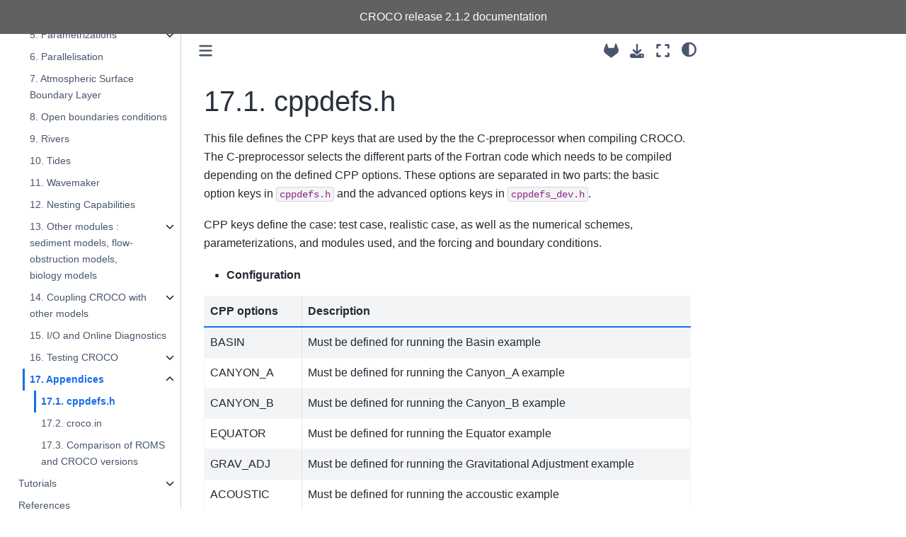

--- FILE ---
content_type: text/html; charset=utf-8
request_url: https://croco-ocean.gitlabpages.inria.fr/croco_doc/model/model.appendices.cppdefs.h.html
body_size: 14098
content:

<!DOCTYPE html>


<html lang="en" data-content_root="../" >

  <head>
    <meta charset="utf-8" />
    <meta name="viewport" content="width=device-width, initial-scale=1.0" /><meta name="viewport" content="width=device-width, initial-scale=1" />

    <title>17.1. cppdefs.h &#8212; Croco Doc 2.1.2 documentation</title>
  
  
  
  <script data-cfasync="false">
    document.documentElement.dataset.mode = localStorage.getItem("mode") || "";
    document.documentElement.dataset.theme = localStorage.getItem("theme") || "";
  </script>
  
  <!-- Loaded before other Sphinx assets -->
  <link href="../_static/styles/theme.css?digest=dfe6caa3a7d634c4db9b" rel="stylesheet" />
<link href="../_static/styles/bootstrap.css?digest=dfe6caa3a7d634c4db9b" rel="stylesheet" />
<link href="../_static/styles/pydata-sphinx-theme.css?digest=dfe6caa3a7d634c4db9b" rel="stylesheet" />

  
  <link href="../_static/vendor/fontawesome/6.5.2/css/all.min.css?digest=dfe6caa3a7d634c4db9b" rel="stylesheet" />
  <link rel="preload" as="font" type="font/woff2" crossorigin href="../_static/vendor/fontawesome/6.5.2/webfonts/fa-solid-900.woff2" />
<link rel="preload" as="font" type="font/woff2" crossorigin href="../_static/vendor/fontawesome/6.5.2/webfonts/fa-brands-400.woff2" />
<link rel="preload" as="font" type="font/woff2" crossorigin href="../_static/vendor/fontawesome/6.5.2/webfonts/fa-regular-400.woff2" />

    <link rel="stylesheet" type="text/css" href="../_static/pygments.css?v=03e43079" />
    <link rel="stylesheet" type="text/css" href="../_static/styles/sphinx-book-theme.css?v=eba8b062" />
    <link rel="stylesheet" type="text/css" href="../_static/plot_directive.css" />
  
  <!-- Pre-loaded scripts that we'll load fully later -->
  <link rel="preload" as="script" href="../_static/scripts/bootstrap.js?digest=dfe6caa3a7d634c4db9b" />
<link rel="preload" as="script" href="../_static/scripts/pydata-sphinx-theme.js?digest=dfe6caa3a7d634c4db9b" />
  <script src="../_static/vendor/fontawesome/6.5.2/js/all.min.js?digest=dfe6caa3a7d634c4db9b"></script>

    <script src="../_static/documentation_options.js?v=9e6b7303"></script>
    <script src="../_static/doctools.js?v=9bcbadda"></script>
    <script src="../_static/sphinx_highlight.js?v=dc90522c"></script>
    <script src="../_static/scripts/sphinx-book-theme.js?v=887ef09a"></script>
    <script>DOCUMENTATION_OPTIONS.pagename = 'model/model.appendices.cppdefs.h';</script>
    <link rel="icon" href="../_static/favicon_CROCO.png"/>
    <link rel="index" title="Index" href="../genindex.html" />
    <link rel="search" title="Search" href="../search.html" />
    <link rel="next" title="17.2. croco.in" href="model.appendices.croco.in.html" />
    <link rel="prev" title="17. Appendices" href="model.appendices.html" />
  <meta name="viewport" content="width=device-width, initial-scale=1"/>
  <meta name="docsearch:language" content="en"/>
  </head>
  
  
  <body data-bs-spy="scroll" data-bs-target=".bd-toc-nav" data-offset="180" data-bs-root-margin="0px 0px -60%" data-default-mode="">

  
  
  <div id="pst-skip-link" class="skip-link d-print-none"><a href="#main-content">Skip to main content</a></div>
  
  <div id="pst-scroll-pixel-helper"></div>
  
  <button type="button" class="btn rounded-pill" id="pst-back-to-top">
    <i class="fa-solid fa-arrow-up"></i>Back to top</button>

  
  <input type="checkbox"
          class="sidebar-toggle"
          id="pst-primary-sidebar-checkbox"/>
  <label class="overlay overlay-primary" for="pst-primary-sidebar-checkbox"></label>
  
  <input type="checkbox"
          class="sidebar-toggle"
          id="pst-secondary-sidebar-checkbox"/>
  <label class="overlay overlay-secondary" for="pst-secondary-sidebar-checkbox"></label>
  
  <div class="search-button__wrapper">
    <div class="search-button__overlay"></div>
    <div class="search-button__search-container">
<form class="bd-search d-flex align-items-center"
      action="../search.html"
      method="get">
  <i class="fa-solid fa-magnifying-glass"></i>
  <input type="search"
         class="form-control"
         name="q"
         id="search-input"
         placeholder="Search..."
         aria-label="Search..."
         autocomplete="off"
         autocorrect="off"
         autocapitalize="off"
         spellcheck="false"/>
  <span class="search-button__kbd-shortcut"><kbd class="kbd-shortcut__modifier">Ctrl</kbd>+<kbd>K</kbd></span>
</form></div>
  </div>

  <div class="pst-async-banner-revealer d-none">
  <aside id="bd-header-version-warning" class="d-none d-print-none" aria-label="Version warning"></aside>
</div>
<aside class="bd-header-announcement" aria-label="Announcement">
  <div class="bd-header-announcement__content">CROCO release 2.1.2 documentation</div>
</aside>

  
    <header class="bd-header navbar navbar-expand-lg bd-navbar d-print-none">
    </header>
  

  <div class="bd-container">
    <div class="bd-container__inner bd-page-width">
      
      
      
      <div class="bd-sidebar-primary bd-sidebar">
        

  
  <div class="sidebar-header-items sidebar-primary__section">
    
    
    
    
  </div>
  
    <div class="sidebar-primary-items__start sidebar-primary__section">
        <div class="sidebar-primary-item">

  
    
  

<a class="navbar-brand logo" href="../index.html">
  
  
  
  
  
    
    
      
    
    
    <img src="../_static/logo_CROCO_2.png" class="logo__image only-light" alt="Croco Doc 2.1.2 documentation - Home"/>
    <script>document.write(`<img src="../_static/logo_CROCO_2.png" class="logo__image only-dark" alt="Croco Doc 2.1.2 documentation - Home"/>`);</script>
  
  
</a></div>
        <div class="sidebar-primary-item">

 <script>
 document.write(`
   <button class="btn search-button-field search-button__button" title="Search" aria-label="Search" data-bs-placement="bottom" data-bs-toggle="tooltip">
    <i class="fa-solid fa-magnifying-glass"></i>
    <span class="search-button__default-text">Search</span>
    <span class="search-button__kbd-shortcut"><kbd class="kbd-shortcut__modifier">Ctrl</kbd>+<kbd class="kbd-shortcut__modifier">K</kbd></span>
   </button>
 `);
 </script></div>
        <div class="sidebar-primary-item"><nav class="bd-links bd-docs-nav" aria-label="Main">
    <div class="bd-toc-item navbar-nav active">
        <ul class="current nav bd-sidenav">
<li class="toctree-l1 current active has-children"><a class="reference internal" href="../model.html">Model Documentation</a><details open="open"><summary><span class="toctree-toggle" role="presentation"><i class="fa-solid fa-chevron-down"></i></span></summary><ul class="current">
<li class="toctree-l2 has-children"><a class="reference internal" href="model.equations.html">1. Governing Equations</a><details><summary><span class="toctree-toggle" role="presentation"><i class="fa-solid fa-chevron-down"></i></span></summary><ul>
<li class="toctree-l3"><a class="reference internal" href="model.equations.hydro.html">1.1. Primitive Equations</a></li>
<li class="toctree-l3"><a class="reference internal" href="model.equations.qh.html">1.2. Quasi-Hydrostatic Equations</a></li>
<li class="toctree-l3"><a class="reference internal" href="model.equations.wci.html">1.3. Wave-averaged Equations</a></li>
<li class="toctree-l3"><a class="reference internal" href="model.equations.nbq.html">1.4. Non-Hydrostatic, Non-Boussinesq Equations</a></li>
</ul>
</details></li>
<li class="toctree-l2"><a class="reference internal" href="model.variables.html">2. Model variables</a></li>
<li class="toctree-l2"><a class="reference internal" href="model.grid.html">3. Grid and Coordinates</a></li>
<li class="toctree-l2 has-children"><a class="reference internal" href="model.numerics.html">4. Numerics</a><details><summary><span class="toctree-toggle" role="presentation"><i class="fa-solid fa-chevron-down"></i></span></summary><ul>
<li class="toctree-l3"><a class="reference internal" href="model.numerics.overview.html">4.1. Overview</a></li>
<li class="toctree-l3"><a class="reference internal" href="model.numerics.timestepping.html">4.2. Time Stepping</a></li>
<li class="toctree-l3"><a class="reference internal" href="model.numerics.advec.html">4.3. Advection Schemes</a></li>
<li class="toctree-l3"><a class="reference internal" href="model.numerics.presgrad.html">4.4. Pressure gradient</a></li>
<li class="toctree-l3"><a class="reference internal" href="model.numerics.eos.html">4.5. Equation of State</a></li>
<li class="toctree-l3"><a class="reference internal" href="model.numerics.wet-dry.html">4.6. Wetting and Drying</a></li>
<li class="toctree-l3"><a class="reference internal" href="model.numerics.nbq.html">4.7. Non-Boussinesq Solver</a></li>
</ul>
</details></li>
<li class="toctree-l2 has-children"><a class="reference internal" href="model.parametrizations.html">5. Parametrizations</a><details><summary><span class="toctree-toggle" role="presentation"><i class="fa-solid fa-chevron-down"></i></span></summary><ul>
<li class="toctree-l3"><a class="reference internal" href="model.parametrizations.vmix.html">5.1. Vertical mixing parametrizations</a></li>
<li class="toctree-l3"><a class="reference internal" href="model.parametrizations.diffusion.html">5.2. Horizontal diffusion</a></li>
<li class="toctree-l3"><a class="reference internal" href="model.parametrizations.friction.html">5.3. Bottom friction</a></li>
</ul>
</details></li>
<li class="toctree-l2"><a class="reference internal" href="model.parallel.html">6. Parallelisation</a></li>
<li class="toctree-l2"><a class="reference internal" href="model.forcing.html">7. Atmospheric Surface Boundary Layer</a></li>
<li class="toctree-l2"><a class="reference internal" href="model.bdy.obc.html">8. Open boundaries conditions</a></li>
<li class="toctree-l2"><a class="reference internal" href="model.river.html">9. Rivers</a></li>
<li class="toctree-l2"><a class="reference internal" href="model.tide.html">10. Tides</a></li>
<li class="toctree-l2"><a class="reference internal" href="model.wavemaker.html">11. Wavemaker</a></li>
<li class="toctree-l2"><a class="reference internal" href="model.nesting.html">12. Nesting Capabilities</a></li>
<li class="toctree-l2 has-children"><a class="reference internal" href="model.modules.html">13. Other modules : sediment models, flow-obstruction models, biology models</a><details><summary><span class="toctree-toggle" role="presentation"><i class="fa-solid fa-chevron-down"></i></span></summary><ul>
<li class="toctree-l3"><a class="reference internal" href="model.modules.bbl.html">13.1. Bottom Boundary Layer model</a></li>
<li class="toctree-l3 has-children"><a class="reference internal" href="model.modules.sediment.html">13.2. Sediment models</a><details><summary><span class="toctree-toggle" role="presentation"><i class="fa-solid fa-chevron-down"></i></span></summary><ul>
<li class="toctree-l4"><a class="reference internal" href="model.modules.sediment_usgs.html">13.2.1. USGS Sediment Model</a></li>
<li class="toctree-l4"><a class="reference internal" href="model.modules.sediment_mustang.html">13.2.2. MUSTANG Sediment model</a></li>
</ul>
</details></li>
<li class="toctree-l3"><a class="reference internal" href="model.modules.obst.html">13.3. OBSTRUCTIONS module : flow in presence of various obstructions</a></li>
<li class="toctree-l3"><a class="reference internal" href="model.modules.biogeo.html">13.4. Biogeochemical models</a></li>
<li class="toctree-l3"><a class="reference internal" href="model.modules.lagrangian.html">13.5. Lagrangian floats</a></li>
</ul>
</details></li>
<li class="toctree-l2 has-children"><a class="reference internal" href="model.coupling.html">14. Coupling CROCO with other models</a><details><summary><span class="toctree-toggle" role="presentation"><i class="fa-solid fa-chevron-down"></i></span></summary><ul>
<li class="toctree-l3"><a class="reference internal" href="model.coupling.general.html">14.1. OASIS philosophy</a></li>
<li class="toctree-l3"><a class="reference internal" href="model.coupling.codechart.html">14.2. Detailed OASIS implementation</a></li>
<li class="toctree-l3"><a class="reference internal" href="model.coupling.variables.html">14.3. Coupled variables</a></li>
<li class="toctree-l3"><a class="reference internal" href="model.coupling.grids.html">14.4. Grids</a></li>
</ul>
</details></li>
<li class="toctree-l2"><a class="reference internal" href="model.diag.html">15. I/O and Online Diagnostics</a></li>
<li class="toctree-l2 has-children"><a class="reference internal" href="model.test.html">16. Testing CROCO</a><details><summary><span class="toctree-toggle" role="presentation"><i class="fa-solid fa-chevron-down"></i></span></summary><ul>
<li class="toctree-l3"><a class="reference internal" href="model.bench.html">16.1. Test Script</a></li>
<li class="toctree-l3 has-children"><a class="reference internal" href="model.test_cases.html">16.2. Review of test cases</a><details><summary><span class="toctree-toggle" role="presentation"><i class="fa-solid fa-chevron-down"></i></span></summary><ul>
<li class="toctree-l4"><a class="reference internal" href="model.test_cases.basin.html">16.2.1. Basin</a></li>
<li class="toctree-l4"><a class="reference internal" href="model.test_cases.canyon.html">16.2.2. Canyon</a></li>
<li class="toctree-l4"><a class="reference internal" href="model.test_cases.equator.html">16.2.3. Equator</a></li>
<li class="toctree-l4"><a class="reference internal" href="model.test_cases.innershelf.html">16.2.4. Inner Shelf</a></li>
<li class="toctree-l4"><a class="reference internal" href="model.test_cases.river.html">16.2.5. River Runoff</a></li>
<li class="toctree-l4"><a class="reference internal" href="model.test_cases.overflow.html">16.2.6. Gravitational/Overflow</a></li>
<li class="toctree-l4"><a class="reference internal" href="model.test_cases.seamount.html">16.2.7. Seamount</a></li>
<li class="toctree-l4"><a class="reference internal" href="model.test_cases.shelfront.html">16.2.8. Shelf front</a></li>
<li class="toctree-l4"><a class="reference internal" href="model.test_cases.soliton.html">16.2.9. Equatorial Rossby Wave</a></li>
<li class="toctree-l4"><a class="reference internal" href="model.test_cases.thacker.html">16.2.10. Thacker</a></li>
<li class="toctree-l4"><a class="reference internal" href="model.test_cases.upwelling.html">16.2.11. Upwelling</a></li>
<li class="toctree-l4"><a class="reference internal" href="model.test_cases.vortex.html">16.2.12. Baroclinic Vortex</a></li>
<li class="toctree-l4"><a class="reference internal" href="model.test_cases.internal.html">16.2.13. Internal Tide</a></li>
<li class="toctree-l4"><a class="reference internal" href="model.test_cases.igw.html">16.2.14. Internal Tide (COMODO)</a></li>
<li class="toctree-l4"><a class="reference internal" href="model.test_cases.jet.html">16.2.15. Baroclinic Jet</a></li>
<li class="toctree-l4"><a class="reference internal" href="model.test_cases.shoreface.html">16.2.16. Planar Beach</a></li>
<li class="toctree-l4"><a class="reference internal" href="model.test_cases.rip.html">16.2.17. Rip Current</a></li>
<li class="toctree-l4"><a class="reference internal" href="model.test_cases.flashrip.html">16.2.18. Flash Rips</a></li>
<li class="toctree-l4"><a class="reference internal" href="model.test_cases.sandbar.html">16.2.19. Sandbar</a></li>
<li class="toctree-l4"><a class="reference internal" href="model.test_cases.swash.html">16.2.20. Swash</a></li>
<li class="toctree-l4"><a class="reference internal" href="model.test_cases.tank.html">16.2.21. Tank</a></li>
<li class="toctree-l4"><a class="reference internal" href="model.test_cases.acoustic.html">16.2.22. Acoustic wave</a></li>
<li class="toctree-l4"><a class="reference internal" href="model.test_cases.grav_adj.html">16.2.23. Gravitational Adjustment</a></li>
<li class="toctree-l4"><a class="reference internal" href="model.test_cases.isoliton.html">16.2.24. Internal Soliton</a></li>
<li class="toctree-l4"><a class="reference internal" href="model.test_cases.kh_inst.html">16.2.25. Kelvin-Helmoltz Instability</a></li>
<li class="toctree-l4"><a class="reference internal" href="model.test_cases.ts_hadv_test.html">16.2.26. Horizontal tracer advection</a></li>
<li class="toctree-l4"><a class="reference internal" href="model.test_cases.sediment.html">16.2.27. Sediment test cases</a></li>
<li class="toctree-l4"><a class="reference internal" href="model.test_cases.kilpatrick.html">16.2.28. Kilpatrick</a></li>
<li class="toctree-l4"><a class="reference internal" href="model.test_cases.seagrass.html">16.2.29. Seagrass</a></li>
</ul>
</details></li>
</ul>
</details></li>
<li class="toctree-l2 current active has-children"><a class="reference internal" href="model.appendices.html">17. Appendices</a><details open="open"><summary><span class="toctree-toggle" role="presentation"><i class="fa-solid fa-chevron-down"></i></span></summary><ul class="current">
<li class="toctree-l3 current active"><a class="current reference internal" href="#">17.1. cppdefs.h</a></li>
<li class="toctree-l3"><a class="reference internal" href="model.appendices.croco.in.html">17.2. croco.in</a></li>
<li class="toctree-l3"><a class="reference internal" href="model.appendices.romscompare.html">17.3. Comparison of ROMS and CROCO versions</a></li>
</ul>
</details></li>
</ul>
</details></li>
</ul>
<ul class="nav bd-sidenav">
<li class="toctree-l1 has-children"><a class="reference internal" href="../tutos.html">Tutorials</a><details><summary><span class="toctree-toggle" role="presentation"><i class="fa-solid fa-chevron-down"></i></span></summary><ul>
<li class="toctree-l2"><a class="reference internal" href="../tutos/tutos.00.env.html">1. System requirements</a></li>
<li class="toctree-l2 has-children"><a class="reference internal" href="../tutos/tutos.01.download.html">2. Download</a><details><summary><span class="toctree-toggle" role="presentation"><i class="fa-solid fa-chevron-down"></i></span></summary><ul>
<li class="toctree-l3"><a class="reference internal" href="../tutos/tutos.01.download.croco.html">2.1. Downloading CROCO</a></li>
<li class="toctree-l3"><a class="reference internal" href="../tutos/tutos.01.download.others.html">2.2. Getting other codes (coupling)</a></li>
</ul>
</details></li>
<li class="toctree-l2"><a class="reference internal" href="../tutos/tutos.02.contents.html">3. Contents &amp; Architecture</a></li>
<li class="toctree-l2"><a class="reference internal" href="../tutos/tutos.03.summary.html">4. Summary of essential steps</a></li>
<li class="toctree-l2 has-children"><a class="reference internal" href="../tutos/tutos.04.test_cases.html">5. Test Cases</a><details><summary><span class="toctree-toggle" role="presentation"><i class="fa-solid fa-chevron-down"></i></span></summary><ul>
<li class="toctree-l3"><a class="reference internal" href="../tutos/tutos.04.test_cases.basin.html">5.1. BASIN</a></li>
<li class="toctree-l3"><a class="reference internal" href="../tutos/tutos.04.test_cases.own.html">5.2. Set up you own test case</a></li>
</ul>
</details></li>
<li class="toctree-l2"><a class="reference internal" href="../tutos/tutos.05.config.html">6. Preparing a regional configuration</a></li>
<li class="toctree-l2"><a class="reference internal" href="../tutos/tutos.06.prepro.html">7. Preprocessing</a></li>
<li class="toctree-l2"><a class="reference internal" href="../tutos/tutos.07.compil.html">8. Compiling</a></li>
<li class="toctree-l2"><a class="reference internal" href="../tutos/tutos.08.run.html">9. Running the model</a></li>
<li class="toctree-l2"><a class="reference internal" href="../tutos/tutos.09.benguela.vhr.html">10. Increasing the resolution: BENGUELA_VHR</a></li>
<li class="toctree-l2"><a class="reference internal" href="../tutos/tutos.10.run.inter.html">11. Running with interannual forcing</a></li>
<li class="toctree-l2"><a class="reference internal" href="../tutos/tutos.12.nesting.html">12. Nesting Tutorial</a></li>
<li class="toctree-l2"><a class="reference internal" href="../tutos/tutos.13.rivers.html">13. Adding Rivers</a></li>
<li class="toctree-l2"><a class="reference internal" href="../tutos/tutos.14.tides.html">14. Adding tides</a></li>
<li class="toctree-l2"><a class="reference internal" href="../tutos/tutos.15.postpro.html">15. Post processing</a></li>
<li class="toctree-l2 has-children"><a class="reference internal" href="../tutos/tutos.17.NBQ.html">16. NBQ Tutorial</a><details><summary><span class="toctree-toggle" role="presentation"><i class="fa-solid fa-chevron-down"></i></span></summary><ul>
<li class="toctree-l3"><a class="reference internal" href="../tutos/tutos.17.NBQ1.html">16.1. Some important points about Large-Eddy Simulations (LES)</a></li>




</ul>
</details></li>
<li class="toctree-l2 has-children"><a class="reference internal" href="../tutos/tutos.18.coupling.html">17. Coupling tutorial</a><details><summary><span class="toctree-toggle" role="presentation"><i class="fa-solid fa-chevron-down"></i></span></summary><ul>
<li class="toctree-l3"><a class="reference internal" href="../tutos/tutos.18.coupling.summary.html">17.1. Summary of steps for coupling</a></li>
<li class="toctree-l3"><a class="reference internal" href="../tutos/tutos.18.coupling.compil.html">17.2. Compiling in coupled mode</a></li>
<li class="toctree-l3"><a class="reference internal" href="../tutos/tutos.18.coupling.simple.html">17.3. Simple CROCO-TOY coupled example</a></li>
<li class="toctree-l3 has-children"><a class="reference internal" href="../tutos/tutos.18.coupling.advanced.html">17.4. Advanced coupling tutorial</a><details><summary><span class="toctree-toggle" role="presentation"><i class="fa-solid fa-chevron-down"></i></span></summary><ul>
<li class="toctree-l4"><a class="reference internal" href="../tutos/tutos.18.coupling.tools.html">17.4.1. Coupling tools contents</a></li>
<li class="toctree-l4"><a class="reference internal" href="../tutos/tutos.18.coupling.workflow.html">17.4.2. Coupling tools philosophy and workflow</a></li>
<li class="toctree-l4"><a class="reference internal" href="../tutos/tutos.18.coupling.config.html">17.4.3. Create your configuration</a></li>
<li class="toctree-l4"><a class="reference internal" href="../tutos/tutos.18.coupling.prepro.html">17.4.4. Pre-processing for coupled run</a></li>
<li class="toctree-l4"><a class="reference internal" href="../tutos/tutos.18.coupling.run.html">17.4.5. Running in COUPLED mode</a></li>
<li class="toctree-l4"><a class="reference internal" href="../tutos/tutos.18.coupling.output.html">17.4.6. Outputs, logs</a></li>
</ul>
</details></li>
</ul>
</details></li>
<li class="toctree-l2"><a class="reference internal" href="../tutos/tutos.19.littoral.html">18. Littoral tutorial</a></li>
<li class="toctree-l2"><a class="reference internal" href="../tutos/tutos.20.coastal.html">19. Realistic coastal configuration</a></li>
<li class="toctree-l2"><a class="reference internal" href="../tutos/tutos.21.xios.html">20. XIOS</a></li>
<li class="toctree-l2 has-children"><a class="reference internal" href="../tutos/tutos.22.tips.html">21. Tips</a><details><summary><span class="toctree-toggle" role="presentation"><i class="fa-solid fa-chevron-down"></i></span></summary><ul>
<li class="toctree-l3"><a class="reference internal" href="../tutos/tutos.22.tips.compil.html">21.1. Tips in case of errors during compilation</a></li>
<li class="toctree-l3"><a class="reference internal" href="../tutos/tutos.22.tips.run.error.html">21.2. TIPS for errors at runtime</a></li>
<li class="toctree-l3"><a class="reference internal" href="../tutos/tutos.22.tips.analytical.frc.html">21.3. Analytical forcing</a></li>
<li class="toctree-l3"><a class="reference internal" href="../tutos/tutos.22.tips.MUSTANG.html">21.4. MUSTANG tips</a></li>
</ul>
</details></li>
</ul>
</details></li>
</ul>
<ul class="nav bd-sidenav">
<li class="toctree-l1"><a class="reference internal" href="../ref.html">References</a></li>
</ul>

    </div>
</nav></div>
    </div>
  
  
  <div class="sidebar-primary-items__end sidebar-primary__section">
  </div>
  
  <div id="rtd-footer-container"></div>


      </div>
      
      <main id="main-content" class="bd-main" role="main">
        
        

<div class="sbt-scroll-pixel-helper"></div>

          <div class="bd-content">
            <div class="bd-article-container">
              
              <div class="bd-header-article d-print-none">
<div class="header-article-items header-article__inner">
  
    <div class="header-article-items__start">
      
        <div class="header-article-item"><button class="sidebar-toggle primary-toggle btn btn-sm" title="Toggle primary sidebar" data-bs-placement="bottom" data-bs-toggle="tooltip">
  <span class="fa-solid fa-bars"></span>
</button></div>
      
    </div>
  
  
    <div class="header-article-items__end">
      
        <div class="header-article-item">

<div class="article-header-buttons">


<a href="https://gitlab.inria.fr/croco-ocean/croco_doc" target="_blank"
   class="btn btn-sm btn-source-repository-button"
   title="Source repository"
   data-bs-placement="bottom" data-bs-toggle="tooltip"
>
  

<span class="btn__icon-container">
  <i class="fab fa-gitlab"></i>
  </span>

</a>






<div class="dropdown dropdown-download-buttons">
  <button class="btn dropdown-toggle" type="button" data-bs-toggle="dropdown" aria-expanded="false" aria-label="Download this page">
    <i class="fas fa-download"></i>
  </button>
  <ul class="dropdown-menu">
      
      
      
      <li><a href="../_sources/model/model.appendices.cppdefs.h.rst" target="_blank"
   class="btn btn-sm btn-download-source-button dropdown-item"
   title="Download source file"
   data-bs-placement="left" data-bs-toggle="tooltip"
>
  

<span class="btn__icon-container">
  <i class="fas fa-file"></i>
  </span>
<span class="btn__text-container">.rst</span>
</a>
</li>
      
      
      
      
      <li>
<button onclick="window.print()"
  class="btn btn-sm btn-download-pdf-button dropdown-item"
  title="Print to PDF"
  data-bs-placement="left" data-bs-toggle="tooltip"
>
  

<span class="btn__icon-container">
  <i class="fas fa-file-pdf"></i>
  </span>
<span class="btn__text-container">.pdf</span>
</button>
</li>
      
  </ul>
</div>




<button onclick="toggleFullScreen()"
  class="btn btn-sm btn-fullscreen-button"
  title="Fullscreen mode"
  data-bs-placement="bottom" data-bs-toggle="tooltip"
>
  

<span class="btn__icon-container">
  <i class="fas fa-expand"></i>
  </span>

</button>



<script>
document.write(`
  <button class="btn btn-sm nav-link pst-navbar-icon theme-switch-button" title="light/dark" aria-label="light/dark" data-bs-placement="bottom" data-bs-toggle="tooltip">
    <i class="theme-switch fa-solid fa-sun fa-lg" data-mode="light"></i>
    <i class="theme-switch fa-solid fa-moon fa-lg" data-mode="dark"></i>
    <i class="theme-switch fa-solid fa-circle-half-stroke fa-lg" data-mode="auto"></i>
  </button>
`);
</script>


<script>
document.write(`
  <button class="btn btn-sm pst-navbar-icon search-button search-button__button" title="Search" aria-label="Search" data-bs-placement="bottom" data-bs-toggle="tooltip">
    <i class="fa-solid fa-magnifying-glass fa-lg"></i>
  </button>
`);
</script>

</div></div>
      
    </div>
  
</div>
</div>
              
              

<div id="jb-print-docs-body" class="onlyprint">
    <h1>cppdefs.h</h1>
    <!-- Table of contents -->
    <div id="print-main-content">
        <div id="jb-print-toc">
            
        </div>
    </div>
</div>

              
                
<div id="searchbox"></div>
                <article class="bd-article">
                  
  <section id="cppdefs-h">
<span id="cppdefs"></span><h1><span class="section-number">17.1. </span>cppdefs.h<a class="headerlink" href="#cppdefs-h" title="Link to this heading">#</a></h1>
<p>This file defines the CPP keys that are used by the the C-preprocessor when compiling CROCO. The C-preprocessor selects the different parts of the Fortran code which needs to be compiled depending on the defined CPP options. These options are separated in two parts: the basic option keys in <code class="docutils literal notranslate"><span class="pre">cppdefs.h</span></code> and the advanced options keys in <code class="docutils literal notranslate"><span class="pre">cppdefs_dev.h</span></code>.</p>
<p>CPP keys define the case: test case, realistic case, as well as the numerical schemes, parameterizations, and modules used, and the forcing and boundary conditions.</p>
<ul class="simple">
<li><p><strong>Configuration</strong></p></li>
</ul>
<div class="pst-scrollable-table-container"><table class="table">
<thead>
<tr class="row-odd"><th class="head"><p>CPP options</p></th>
<th class="head"><p>Description</p></th>
</tr>
</thead>
<tbody>
<tr class="row-even"><td><p>BASIN</p></td>
<td><p>Must be defined for running the Basin example</p></td>
</tr>
<tr class="row-odd"><td><p>CANYON_A</p></td>
<td><p>Must be defined for running the Canyon_A example</p></td>
</tr>
<tr class="row-even"><td><p>CANYON_B</p></td>
<td><p>Must be defined for running the Canyon_B example</p></td>
</tr>
<tr class="row-odd"><td><p>EQUATOR</p></td>
<td><p>Must be defined for running the Equator example</p></td>
</tr>
<tr class="row-even"><td><p>GRAV_ADJ</p></td>
<td><p>Must be defined for running the Gravitational Adjustment example</p></td>
</tr>
<tr class="row-odd"><td><p>ACOUSTIC</p></td>
<td><p>Must be defined for running the accoustic example</p></td>
</tr>
<tr class="row-even"><td><p>INNERSHELF</p></td>
<td><p>Must be defined for running the Inner Shelf example</p></td>
</tr>
<tr class="row-odd"><td><p>OVERFLOW</p></td>
<td><p>Must be defined for running the Gravitational/Overflow example</p></td>
</tr>
<tr class="row-even"><td><p>SEAMOUNT</p></td>
<td><p>Must be defined for running the Seamount example</p></td>
</tr>
<tr class="row-odd"><td><p>SHELFRONT</p></td>
<td><p>Must be defined for running the Shelf Front example</p></td>
</tr>
<tr class="row-even"><td><p>SOLITON</p></td>
<td><p>Must be defined for running the Equatorial Rossby Wave example</p></td>
</tr>
<tr class="row-odd"><td><p>UPWELLING</p></td>
<td><p>Must be defined for running the Upwelling example</p></td>
</tr>
<tr class="row-even"><td><p>INTERNAL</p></td>
<td><p>Must be defined for running the Internal tides example</p></td>
</tr>
<tr class="row-odd"><td><p>VORTEX</p></td>
<td><p>Must be defined for running the Baroclinic Vortex example</p></td>
</tr>
<tr class="row-even"><td><p>JET</p></td>
<td><p>Must be defined for running the Jet example</p></td>
</tr>
<tr class="row-odd"><td><p>THACKER</p></td>
<td><p>Must be defined for running the Thacker example</p></td>
</tr>
<tr class="row-even"><td><p>TANK</p></td>
<td><p>Must be defined for running the Tank example</p></td>
</tr>
<tr class="row-odd"><td><p>S2DV</p></td>
<td><p>Must be defined for running the S2DV example</p></td>
</tr>
<tr class="row-even"><td><p>RIP</p></td>
<td><p>Must be defined for running the Rip current example</p></td>
</tr>
<tr class="row-odd"><td><p>SHOREFACE</p></td>
<td><p>Must be defined for running the Shoreface example</p></td>
</tr>
<tr class="row-even"><td><p>SWASH</p></td>
<td><p>Must be defined for running the Swash example</p></td>
</tr>
<tr class="row-odd"><td><p>REGIONAL</p></td>
<td><p>Must be defined if running realistic regional simulations</p></td>
</tr>
</tbody>
</table>
</div>
<ul class="simple">
<li><p><strong>Prallelisation</strong></p></li>
</ul>
<div class="pst-scrollable-table-container"><table class="table">
<thead>
<tr class="row-odd"><th class="head"><p>CPP options</p></th>
<th class="head"><p>Description</p></th>
</tr>
</thead>
<tbody>
<tr class="row-even"><td><p>OPENMP</p></td>
<td><p>Activate Open-MP parallelization protocol</p></td>
</tr>
<tr class="row-odd"><td><p>MPI</p></td>
<td><p>Activate MPI parallelization protocol</p></td>
</tr>
<tr class="row-even"><td><p>PARALLEL_FILES</p></td>
<td><p>Activate parallel I/O writing</p></td>
</tr>
<tr class="row-odd"><td><p>XIOS</p></td>
<td><p>Use external server for output</p></td>
</tr>
<tr class="row-even"><td><p>AUTOTILING</p></td>
<td><p>Activate subdomains partitionning optimization</p></td>
</tr>
</tbody>
</table>
</div>
<ul class="simple">
<li><p><strong>Nesting</strong></p></li>
</ul>
<div class="pst-scrollable-table-container"><table class="table">
<thead>
<tr class="row-odd"><th class="head"><p>CPP options</p></th>
<th class="head"><p>Description</p></th>
</tr>
</thead>
<tbody>
<tr class="row-even"><td><p>AGRIF</p></td>
<td><p>Activate nesting capabilities (1-WAY by default)</p></td>
</tr>
<tr class="row-odd"><td><p>AGRIF_2WAY</p></td>
<td><p>Activate 2-WAY nesting (update parent solution by child solution)</p></td>
</tr>
</tbody>
</table>
</div>
<ul class="simple">
<li><p><strong>Open Boundary Conditions</strong></p></li>
</ul>
<div class="pst-scrollable-table-container"><table class="table">
<thead>
<tr class="row-odd"><th class="head"><p>CPP options</p></th>
<th class="head"><p>Description</p></th>
</tr>
</thead>
<tbody>
<tr class="row-even"><td><p>OBC_EAST</p></td>
<td><p>Open eastern boundary</p></td>
</tr>
<tr class="row-odd"><td><p>OBC_WEST</p></td>
<td><p>Open western boundary</p></td>
</tr>
<tr class="row-even"><td><p>OBC_SOUTH</p></td>
<td><p>Open southern boundary</p></td>
</tr>
<tr class="row-odd"><td><p>OBC_NORTH</p></td>
<td><p>Open northern boundary</p></td>
</tr>
</tbody>
</table>
</div>
<ul class="simple">
<li><p><strong>Tides</strong></p></li>
</ul>
<div class="pst-scrollable-table-container"><table class="table">
<thead>
<tr class="row-odd"><th class="head"><p>CPP options</p></th>
<th class="head"><p>Description</p></th>
</tr>
</thead>
<tbody>
<tr class="row-even"><td><p>TIDES</p></td>
<td><p>Activate tidal forcing at open boundaries</p></td>
</tr>
<tr class="row-odd"><td><p>SSH_TIDES</p></td>
<td><p>process and use tidal sea level data</p></td>
</tr>
<tr class="row-even"><td><p>UV_TIDES</p></td>
<td><p>process and use tidal current data</p></td>
</tr>
<tr class="row-odd"><td><p>TIDERAMP</p></td>
<td><div class="line-block">
<div class="line">Apply ramping on tidal forcing (1 day) at initialization</div>
<div class="line">Warning! This should be undefined if restarting the model</div>
</div>
</td>
</tr>
</tbody>
</table>
</div>
<ul class="simple">
<li><p><strong>Applications</strong></p></li>
</ul>
<div class="pst-scrollable-table-container"><table class="table">
<thead>
<tr class="row-odd"><th class="head"><p>CPP options</p></th>
<th class="head"><p>Description</p></th>
</tr>
</thead>
<tbody>
<tr class="row-even"><td><p>BIOLOGY</p></td>
<td><p>Activate biogeochemical modeling</p></td>
</tr>
<tr class="row-odd"><td><p>FLOATS</p></td>
<td><p>Activate floats</p></td>
</tr>
<tr class="row-even"><td><p>STATIONS</p></td>
<td><p>Store high frequency model outputs at stations</p></td>
</tr>
<tr class="row-odd"><td><p>PASSIVE_TRACER</p></td>
<td><p>Add a passive tracer</p></td>
</tr>
<tr class="row-even"><td><p>BBL</p></td>
<td><p>Activate bottom boundary layer parametrization</p></td>
</tr>
<tr class="row-odd"><td><p>SEDIMENT</p></td>
<td><p>Activate sediment modeling (USGS model)</p></td>
</tr>
<tr class="row-even"><td><p>MUSTANG</p></td>
<td><p>Activate sediment modeling (MUSTANG model)</p></td>
</tr>
</tbody>
</table>
</div>
<ul class="simple">
<li><p><strong>Grid Configuration</strong></p></li>
</ul>
<div class="pst-scrollable-table-container"><table class="table">
<thead>
<tr class="row-odd"><th class="head"><p>CPP options</p></th>
<th class="head"><p>Description</p></th>
</tr>
</thead>
<tbody>
<tr class="row-even"><td><p>CURVGRID</p></td>
<td><p>Activate curvilinear coordinate transformation</p></td>
</tr>
<tr class="row-odd"><td><p>SPHERICAL</p></td>
<td><p>Activate longitude/latitude grid positioning</p></td>
</tr>
<tr class="row-even"><td><p>MASKING</p></td>
<td><p>Activate land masking</p></td>
</tr>
<tr class="row-odd"><td><p>WET_DRY</p></td>
<td><p>Activate wetting-Drying scheme</p></td>
</tr>
<tr class="row-even"><td><p>NEW_S_COORD</p></td>
<td><p>Choose new vertical S-coordinates</p></td>
</tr>
</tbody>
</table>
</div>
<ul class="simple">
<li><p><strong>Model Dynamics</strong></p></li>
</ul>
<div class="pst-scrollable-table-container"><table class="table">
<thead>
<tr class="row-odd"><th class="head"><p>CPP options</p></th>
<th class="head"><p>Description</p></th>
</tr>
</thead>
<tbody>
<tr class="row-even"><td><p>SOLVE3D</p></td>
<td><p>Solve 3D primitive equations</p></td>
</tr>
<tr class="row-odd"><td><p>UV_COR</p></td>
<td><p>Activate Coriolis terms</p></td>
</tr>
<tr class="row-even"><td><p>UV_ADV</p></td>
<td><p>Activate advection terms</p></td>
</tr>
<tr class="row-odd"><td><p>NBQ</p></td>
<td><p>Activate non-boussinesq option</p></td>
</tr>
</tbody>
</table>
</div>
<ul class="simple">
<li><p><strong>Lateral Momentum Advection</strong></p></li>
</ul>
<div class="pst-scrollable-table-container"><table class="table">
<thead>
<tr class="row-odd"><th class="head"><p>CPP options</p></th>
<th class="head"><p>Description</p></th>
</tr>
</thead>
<tbody>
<tr class="row-even"><td><p>DV_UP3</p></td>
<td><p>Activate 3rd-order upstream biased advection scheme</p></td>
</tr>
<tr class="row-odd"><td><p>UV_HADV_UP5</p></td>
<td><p>Activate 5th-order upstream biased advection scheme</p></td>
</tr>
<tr class="row-even"><td><p>UV_HADV_C2</p></td>
<td><div class="line-block">
<div class="line">Activate 2nd-order centred advection scheme</div>
<div class="line">(should be used with explicit momentum mixing)</div>
</div>
</td>
</tr>
<tr class="row-odd"><td><p>UV_HADV_C4</p></td>
<td><div class="line-block">
<div class="line">Activate 4th-order centred advection scheme</div>
<div class="line">(should be used with explicit momentum mixing)</div>
</div>
</td>
</tr>
<tr class="row-even"><td><p>UV_HADV_C6</p></td>
<td><div class="line-block">
<div class="line">Activate 6th-order centred advection scheme</div>
<div class="line">(should be used with explicit momentum mixing)</div>
</div>
</td>
</tr>
<tr class="row-odd"><td><p>UV_HADV_WENO5</p></td>
<td><p>Activate WENO 5th-order advection scheme</p></td>
</tr>
<tr class="row-even"><td><p>UV_HADV_TVD</p></td>
<td><p>Activate Total Variation Diminushing scheme</p></td>
</tr>
</tbody>
</table>
</div>
<ul class="simple">
<li><p><strong>Lateral Momentum Mixing</strong></p></li>
</ul>
<div class="pst-scrollable-table-container"><table class="table">
<thead>
<tr class="row-odd"><th class="head"><p>CPP options</p></th>
<th class="head"><p>Description</p></th>
</tr>
</thead>
<tbody>
<tr class="row-even"><td><p>UV_MIX_GEO</p></td>
<td><p>Activate mixing on geopotential (constant depth) surfaces</p></td>
</tr>
<tr class="row-odd"><td><p>UV_MIX_S</p></td>
<td><p>Activate mixing on iso-sigma (constant sigma) surfaces</p></td>
</tr>
<tr class="row-even"><td><p>UV_VIS2</p></td>
<td><p>Activate Laplacian horizontal mixing of momentum</p></td>
</tr>
<tr class="row-odd"><td><p>UV_VIS4</p></td>
<td><p>Activate Bilaplacian horizontal mixing of momentum</p></td>
</tr>
<tr class="row-even"><td><p>UV_VIS_SMAGO</p></td>
<td><div class="line-block">
<div class="line">Activate Smagorinsky parametrization of turbulent viscosity</div>
<div class="line">(only with UV_VIS2)</div>
</div>
</td>
</tr>
<tr class="row-odd"><td><p>UV_VIS_SMAGO3D</p></td>
<td><p>Activate 3D Smagorinsky parametrization of turbulent viscosity</p></td>
</tr>
</tbody>
</table>
</div>
<ul class="simple">
<li><p><strong>Lateral Tracer Advection</strong></p></li>
</ul>
<div class="pst-scrollable-table-container"><table class="table">
<thead>
<tr class="row-odd"><th class="head"><p>CPP options</p></th>
<th class="head"><p>Description</p></th>
</tr>
</thead>
<tbody>
<tr class="row-even"><td><p>TS_HADV_UP3</p></td>
<td><p>3rd-order upstream biased advection scheme</p></td>
</tr>
<tr class="row-odd"><td><p>TS_HADV_RSUP3</p></td>
<td><p>Split and rotated 3rd-order upstream biased advection scheme</p></td>
</tr>
<tr class="row-even"><td><p>TS_HADV_UP5</p></td>
<td><p>5th-order upstream biased advection scheme</p></td>
</tr>
<tr class="row-odd"><td><p>TS_HADV_RSUP5</p></td>
<td><div class="line-block">
<div class="line">Split and rotated 5th-order upstream biased advection scheme</div>
<div class="line">with reduced dispersion/diffustion</div>
</div>
</td>
</tr>
<tr class="row-even"><td><p>TS_HADV_C4</p></td>
<td><p>4th-order centred advection scheme</p></td>
</tr>
<tr class="row-odd"><td><p>TS_HADV_C6</p></td>
<td><div class="line-block">
<div class="line">Activate 6th-order centred advection scheme</div>
</div>
</td>
</tr>
<tr class="row-even"><td><p>TS_HADV_WENO5</p></td>
<td><p>5th-order WENOZ quasi-monotonic advection scheme for all tracers</p></td>
</tr>
<tr class="row-odd"><td><p>BIO_HADV_WENO5</p></td>
<td><div class="line-block">
<div class="line">5th-order WENOZ quasi-monotone advection scheme for</div>
<div class="line">passive tracers (including biology and sediment tracers)</div>
</div>
</td>
</tr>
</tbody>
</table>
</div>
<ul class="simple">
<li><p><strong>Lateral Tracer Mixing</strong></p></li>
</ul>
<div class="pst-scrollable-table-container"><table class="table">
<thead>
<tr class="row-odd"><th class="head"><p>CPP options</p></th>
<th class="head"><p>Description</p></th>
</tr>
</thead>
<tbody>
<tr class="row-even"><td><p>TS_MIX_ISO</p></td>
<td><p>Activate mixing along isopycnal (isoneutral) surfaces</p></td>
</tr>
<tr class="row-odd"><td><p>TS_MIX_GEO</p></td>
<td><p>Activate mixing along geopotential surfaces</p></td>
</tr>
<tr class="row-even"><td><p>TS_MIX_S</p></td>
<td><p>Activate mixing along iso-sigma surfaces</p></td>
</tr>
<tr class="row-odd"><td><p>TS_DIF2</p></td>
<td><p>Activate Laplacian horizontal mixing of tracer</p></td>
</tr>
<tr class="row-even"><td><p>TS_DIF4</p></td>
<td><p>Activate Bilaplacian horizontal mixing of tracer</p></td>
</tr>
<tr class="row-odd"><td><p>TS_MIX_IMP</p></td>
<td><div class="line-block">
<div class="line">Activate stabilizing correction of rotated diffusion</div>
<div class="line">(used with TS_MIX_ISO and TS_MIX_GEO)</div>
</div>
</td>
</tr>
</tbody>
</table>
</div>
<ul class="simple">
<li><p><strong>Nudging</strong></p></li>
</ul>
<div class="pst-scrollable-table-container"><table class="table">
<thead>
<tr class="row-odd"><th class="head"><p>CPP options</p></th>
<th class="head"><p>Description</p></th>
</tr>
</thead>
<tbody>
<tr class="row-even"><td><p>ZNUDGING</p></td>
<td><p>Activate nudging layer for zeta.</p></td>
</tr>
<tr class="row-odd"><td><p>M2NUDGING</p></td>
<td><p>Activate nudging layer for barotropic velocities.</p></td>
</tr>
<tr class="row-even"><td><p>M3NUDGING</p></td>
<td><p>Activate nudging layer for baroclinic velocities.</p></td>
</tr>
<tr class="row-odd"><td><p>TNUDGING</p></td>
<td><p>Activate nudging layer for tracer.</p></td>
</tr>
<tr class="row-even"><td><p>ROBUST_DIAG</p></td>
<td><p>Activate strong tracer nudging in the interior for diagnostic simulations</p></td>
</tr>
</tbody>
</table>
</div>
<ul class="simple">
<li><p><strong>Vertical Mixing</strong></p></li>
</ul>
<div class="pst-scrollable-table-container"><table class="table">
<thead>
<tr class="row-odd"><th class="head"><p>CPP options</p></th>
<th class="head"><p>Description</p></th>
</tr>
</thead>
<tbody>
<tr class="row-even"><td><p>BODYFORCE</p></td>
<td><p>Apply surface and bottom stresses as body-forces</p></td>
</tr>
<tr class="row-odd"><td><p>ANA_VMIX</p></td>
<td><p>Activate analytical viscosity/diffusivity coefficients</p></td>
</tr>
<tr class="row-even"><td><p>BVF_MIXING</p></td>
<td><p>Activate a simple mixing scheme based on the Brunt-Väisälä frequency</p></td>
</tr>
<tr class="row-odd"><td><p>LMD_MIXING</p></td>
<td><div class="line-block">
<div class="line">Activate Large/McWilliams/Doney mixing (turbulent closure for</div>
<div class="line">interior and planetary boundary layers) with following options</div>
</div>
</td>
</tr>
</tbody>
</table>
</div>
<div class="pst-scrollable-table-container"><table class="table">
<tbody>
<tr class="row-odd"><td><p>LMD_SKPP</p></td>
<td><p>Activate surface boundary layer KPP mixing</p></td>
</tr>
<tr class="row-even"><td><p>LMD_BKPP</p></td>
<td><p>Activate bottom boundary layer KPP mixing</p></td>
</tr>
<tr class="row-odd"><td><p>LMD_RIMIX</p></td>
<td><p>Activate shear instability interior mixing</p></td>
</tr>
<tr class="row-even"><td><p>LMD_CONVEC</p></td>
<td><p>Activate convection interior mixing</p></td>
</tr>
<tr class="row-odd"><td><p>LMD_DDMIX</p></td>
<td><p>Activate double diffusion interior mixing</p></td>
</tr>
<tr class="row-even"><td><p>LMD_NONLOCAL</p></td>
<td><p>Activate nonlocal transport for SKPP</p></td>
</tr>
</tbody>
</table>
</div>
<div class="pst-scrollable-table-container"><table class="table">
<tbody>
<tr class="row-odd"><td><p>GLS_MIXING</p></td>
<td><div class="line-block">
<div class="line">Activate Generic Length Scale scheme as implemented by Warner et al.</div>
<div class="line">(2005), default is k-kl (see below)</div>
</div>
</td>
</tr>
<tr class="row-even"><td><p>GLS_MIX2017</p></td>
<td><div class="line-block">
<div class="line">Activate Generic Length Scale scheme with a sligthly different</div>
<div class="line">implementation (under test), default is k-epsilon (see below)</div>
</div>
</td>
</tr>
<tr class="row-odd"><td><p>GLS_KKL</p></td>
<td><p>Activate K-KL (K=TKE; L=length Scale) as in <span id="id1">Mellor and Yamada [<a class="reference internal" href="../ref.html#id31" title="George L. Mellor and Tetsuji Yamada. A Hierarchy of Turbulence Closure Models for Planetary Boundary Layers. Journal of the Atmospheric Sciences, 31(7):1791–1806, October 1974. URL: http://journals.ametsoc.org/doi/10.1175/1520-0469(1974)031&lt;1791:AHOTCM&gt;2.0.CO;2 (visited on 2023-06-21), doi:10.1175/1520-0469(1974)031&lt;1791:AHOTCM&gt;2.0.CO;2.">1974</a>]</span></p></td>
</tr>
<tr class="row-even"><td><p>GLS_KOMEGA</p></td>
<td><div class="line-block">
<div class="line">Activate K-OMEGA (OMEGA=frequency of TKE dissipation) originating</div>
<div class="line">from <span id="id2">Kolmogorov [<a class="reference internal" href="../ref.html#id135" title="Andrej Nikolaevich Kolmogorov. Equations of turbulent motion in an incompressible fluid. Dokl. Akad. Nauk SSSR, 30(4):299-303, 1942.">1942</a>]</span></div>
</div>
</td>
</tr>
<tr class="row-odd"><td><p>GLS_KEPSILON</p></td>
<td><p>Activate K-EPSILON (EPSILON=TKE dissipation) as in <span id="id3">Jones and Launder [<a class="reference internal" href="../ref.html#id98" title="W.P Jones and B.E Launder. The prediction of laminarization with a two-equation model of turbulence. International Journal of Heat and Mass Transfer, 15(2):301–314, February 1972. URL: https://linkinghub.elsevier.com/retrieve/pii/0017931072900762 (visited on 2023-06-07), doi:10.1016/0017-9310(72)90076-2.">1972</a>]</span></p></td>
</tr>
<tr class="row-even"><td><p>GLS_GEN</p></td>
<td><p>Activate generic model of <span id="id4">Umlauf and Burchard [<a class="reference internal" href="../ref.html#id134" title="Lars Umlauf and Hans Burchard. A generic length-scale equation for geophysical turbulence models. Journal of Marine Research, 61:235-265, 2003.">2003</a>]</span></p></td>
</tr>
</tbody>
</table>
</div>
<ul class="simple">
<li><p><strong>Equation of State</strong></p></li>
</ul>
<div class="pst-scrollable-table-container"><table class="table">
<thead>
<tr class="row-odd"><th class="head"><p>CPP options</p></th>
<th class="head"><p>Description</p></th>
</tr>
</thead>
<tbody>
<tr class="row-even"><td><p>SALINITY</p></td>
<td><p>Activate salinity as an active tracer</p></td>
</tr>
<tr class="row-odd"><td><p>NONLIN_EOS</p></td>
<td><p>Activate nonlinear equation of state</p></td>
</tr>
<tr class="row-even"><td><p>SPLIT_EOS</p></td>
<td><div class="line-block">
<div class="line">Activate the split of the nonlinear equation of state in adiabatic</div>
<div class="line">and compressible parts for reduction of pressure gradient errors</div>
</div>
</td>
</tr>
</tbody>
</table>
</div>
<ul class="simple">
<li><p><strong>Surface Forcing</strong></p></li>
</ul>
<div class="pst-scrollable-table-container"><table class="table">
<thead>
<tr class="row-odd"><th class="head"><p>CPP options</p></th>
<th class="head"><p>Description</p></th>
</tr>
</thead>
<tbody>
<tr class="row-even"><td><p>BULK_FLUX</p></td>
<td><p>Activate bulk formulation for surface heat fluxes</p></td>
</tr>
<tr class="row-odd"><td><p>BULK_FAIRALL</p></td>
<td><p>Choose Fairall formulation (default: COAMPS formulation)</p></td>
</tr>
<tr class="row-even"><td><p>BULK_EP</p></td>
<td><p>Add in bulk formulation for fresh water fluxes</p></td>
</tr>
<tr class="row-odd"><td><p>BULK_LW</p></td>
<td><p>Add in long-wave radiation feedback from model SST</p></td>
</tr>
<tr class="row-even"><td><p>BULK_SMFLUX</p></td>
<td><p>Add in bulk formulation for surface momentum fluxes</p></td>
</tr>
<tr class="row-odd"><td><p>SST_SKIN</p></td>
<td><p>Activate skin sst computation <span id="id5">[<a class="reference internal" href="../ref.html#id86" title="Xubin Zeng and Anton Beljaars. A prognostic scheme of sea surface skin temperature for modeling and data assimilation: SEA SURFACE SKIN TEMPERATURE SCHEME. Geophysical Research Letters, 32(14):n/a–n/a, July 2005. URL: http://doi.wiley.com/10.1029/2005GL023030 (visited on 2023-06-08), doi:10.1029/2005GL023030.">Zeng and Beljaars, 2005</a>]</span></p></td>
</tr>
<tr class="row-even"><td><p>ONLINE</p></td>
<td><div class="line-block">
<div class="line">Read native files and perform online interpolation on ROMS grid</div>
<div class="line">(default cubic interpolation)</div>
</div>
</td>
</tr>
<tr class="row-odd"><td><p>QCORRECTION</p></td>
<td><div class="line-block">
<div class="line">Activate linearized bulk formulation providing heat flux correction</div>
<div class="line">dQdSST for nudging towards model SST</div>
</div>
</td>
</tr>
<tr class="row-even"><td><p>SFLX_CORR</p></td>
<td><p>Activate freshwater flux correction around model SSS</p></td>
</tr>
<tr class="row-odd"><td><p>ANA_DIURNAL_SW</p></td>
<td><div class="line-block">
<div class="line">Activate analytical diurnal modulation of short wave radiations</div>
<div class="line">(only appropriate if there is no diurnal cycle in data)</div>
</div>
</td>
</tr>
<tr class="row-even"><td><p>RAIN_FLUX</p></td>
<td><p>Add E-P flux  into the mass budget (added in omega)</p></td>
</tr>
</tbody>
</table>
</div>
<ul class="simple">
<li><p><strong>Coupling</strong></p></li>
</ul>
<div class="pst-scrollable-table-container"><table class="table">
<thead>
<tr class="row-odd"><th class="head"><p>CPP options</p></th>
<th class="head"><p>Description</p></th>
</tr>
</thead>
<tbody>
<tr class="row-even"><td><p>OW_COUPLING</p></td>
<td><p>Activate Ocean-Wave coupling</p></td>
</tr>
<tr class="row-odd"><td><p>OA_COUPLING</p></td>
<td><p>Activate Ocean-Atmosphere coupling</p></td>
</tr>
<tr class="row-even"><td><p>OA_MCT</p></td>
<td><p>Use OASIS-MCT for coupling</p></td>
</tr>
</tbody>
</table>
</div>
<ul class="simple">
<li><p><strong>Sponge Layer</strong></p></li>
</ul>
<div class="pst-scrollable-table-container"><table class="table">
<thead>
<tr class="row-odd"><th class="head"><p>CPP options</p></th>
<th class="head"><p>Description</p></th>
</tr>
</thead>
<tbody>
<tr class="row-even"><td><p>SPONGE</p></td>
<td><div class="line-block">
<div class="line">Activate areas of enhanced viscosity and diffusivity</div>
<div class="line">near lateral open boundaries.</div>
</div>
</td>
</tr>
<tr class="row-odd"><td><p>SPONGE_GRID</p></td>
<td><p>Automatic setting of the sponge width and value</p></td>
</tr>
<tr class="row-even"><td><p>SPONGE_DIF2</p></td>
<td><p>Sponge on tracers (default)</p></td>
</tr>
<tr class="row-odd"><td><p>SPONGE_VIS2</p></td>
<td><p>Sponge on momentum (default)</p></td>
</tr>
<tr class="row-even"><td><p>SPONGE_SED</p></td>
<td><p>Sponge on sediment (default)</p></td>
</tr>
</tbody>
</table>
</div>
<ul class="simple">
<li><p><strong>Lateral forcing</strong></p></li>
</ul>
<div class="pst-scrollable-table-container"><table class="table">
<thead>
<tr class="row-odd"><th class="head"><p>CPP options</p></th>
<th class="head"><p>Description</p></th>
</tr>
</thead>
<tbody>
<tr class="row-even"><td><p>CLIMATOLOGY</p></td>
<td><div class="line-block">
<div class="line">Activate processing of 2D/3D climatological data for</div>
<div class="line">nudging layers and open boundary forcing</div>
</div>
</td>
</tr>
<tr class="row-odd"><td><p>ZCLIMATOLOGY</p></td>
<td><p>Activate processing of sea level</p></td>
</tr>
<tr class="row-even"><td><p>M2CLIMATOLOGY</p></td>
<td><p>Activate processing of barotropic velocities</p></td>
</tr>
<tr class="row-odd"><td><p>M3CLIMATOLOGY</p></td>
<td><p>Activate processing of baroclinic velocities</p></td>
</tr>
<tr class="row-even"><td><p>TCLIMATOLOGY</p></td>
<td><p>Activate processing of tracers</p></td>
</tr>
<tr class="row-odd"><td><p>ZNUDGING</p></td>
<td><p>Activate nudging layer for sea level</p></td>
</tr>
<tr class="row-even"><td><p>M2NUDGING</p></td>
<td><p>Activate nudging layer for barotropic velocities</p></td>
</tr>
<tr class="row-odd"><td><p>M3NUDGING</p></td>
<td><p>Activate nudging layer for baroclinic velocities</p></td>
</tr>
<tr class="row-even"><td><p>TNUDGING</p></td>
<td><p>Activate nudging layer for tracers</p></td>
</tr>
<tr class="row-odd"><td><p>ROBUST_DIAG</p></td>
<td><p>Activate nudging over the whole domain</p></td>
</tr>
<tr class="row-even"><td><p>FRC_BRY</p></td>
<td><div class="line-block">
<div class="line">Activate processing of 1D/2D climatological or</div>
<div class="line">simulation/reanalysis data at open boundary points</div>
</div>
</td>
</tr>
<tr class="row-odd"><td><p>Z_FRC_BRY</p></td>
<td><p>Activate open boundary forcing for sea level</p></td>
</tr>
<tr class="row-even"><td><p>M2_FRC_BRY</p></td>
<td><p>Activate open boundary forcing for barotropic velocities</p></td>
</tr>
<tr class="row-odd"><td><p>M3_FRC_BRY</p></td>
<td><p>Activate open boundary forcing for baroclinic velocities</p></td>
</tr>
<tr class="row-even"><td><p>T_FRC_BRY</p></td>
<td><p>Activate open boundary forcing for tracers</p></td>
</tr>
</tbody>
</table>
</div>
<ul class="simple">
<li><p><strong>Bottom Forcing</strong></p></li>
</ul>
<div class="pst-scrollable-table-container"><table class="table">
<thead>
<tr class="row-odd"><th class="head"><p>CPP options</p></th>
<th class="head"><p>Description</p></th>
</tr>
</thead>
<tbody>
<tr class="row-even"><td><p>ANA_BSFLUX</p></td>
<td><p>Activate analytical bottom salinity flux (generally 0)</p></td>
</tr>
<tr class="row-odd"><td><p>ANA_BTFLUX</p></td>
<td><p>Activate analytical bottom temperature flux (generally 0)</p></td>
</tr>
</tbody>
</table>
</div>
<ul class="simple">
<li><p><strong>Point Sources - Rivers</strong></p></li>
</ul>
<div class="pst-scrollable-table-container"><table class="table">
<thead>
<tr class="row-odd"><th class="head"><p>CPP options</p></th>
<th class="head"><p>Description</p></th>
</tr>
</thead>
<tbody>
<tr class="row-even"><td><p>PSOURCE</p></td>
<td><p>Activate point sources (rivers)</p></td>
</tr>
<tr class="row-odd"><td><p>ANA_PSOURCE</p></td>
<td><div class="line-block">
<div class="line">use analytical vertical profiles for point sources</div>
<div class="line">(set in set_global_definitions.h)</div>
</div>
</td>
</tr>
<tr class="row-even"><td><p>PSOURCE_NCFILE</p></td>
<td><p>Read variable river transports in netcdf file</p></td>
</tr>
<tr class="row-odd"><td><p>PSOURCE_NCFILE_TS</p></td>
<td><p>Read variable river concentration in netcdf file</p></td>
</tr>
<tr class="row-even"><td><p>PSOURCE_MASS</p></td>
<td><div class="line-block">
<div class="line">Apply point source as volume vertical influx at rho point</div>
<div class="line">instead of a flux through u,v interfaces</div>
</div>
</td>
</tr>
</tbody>
</table>
</div>
<ul class="simple">
<li><p><strong>Open boundary conditions II</strong></p></li>
</ul>
<div class="pst-scrollable-table-container"><table class="table">
<thead>
<tr class="row-odd"><th class="head"><p>CPP options</p></th>
<th class="head"><p>Description</p></th>
</tr>
</thead>
<tbody>
<tr class="row-even"><td><p>OBC_VOLCONS</p></td>
<td><div class="line-block">
<div class="line">Activate mass conservation enforcement at open boundaries</div>
<div class="line">(with OBC_M2ORLANSKI)</div>
</div>
</td>
</tr>
<tr class="row-odd"><td><p>OBC_M2SPECIFIED</p></td>
<td><p>Activate specified open boundary conditions for barotropic velocities</p></td>
</tr>
<tr class="row-even"><td><p>OBC_M2ORLANSKI</p></td>
<td><p>Activate radiative open boundary conditions for barotropic velocities</p></td>
</tr>
<tr class="row-odd"><td><p>OBC_M2FLATHER</p></td>
<td><p>Activate Flather open boundary conditions for barotropic velocities</p></td>
</tr>
<tr class="row-even"><td><p>OBC_M2CHARACT</p></td>
<td><div class="line-block">
<div class="line">Activate open boundary conditions based on characteristic methods</div>
<div class="line">barotropic velocities</div>
</div>
</td>
</tr>
<tr class="row-odd"><td><p>OBC_M3SPECIFIED</p></td>
<td><p>Activate specified open boundary conditions for baroclinic velocities</p></td>
</tr>
<tr class="row-even"><td><p>OBC_M3ORLANSKI</p></td>
<td><p>Activate radiative open boundary conditions for baroclinic velocities</p></td>
</tr>
<tr class="row-odd"><td><p>OBC_TSPECIFIED</p></td>
<td><p>Activate specified open boundary conditions for tracers</p></td>
</tr>
<tr class="row-even"><td><p>OBC_TORLANSKI</p></td>
<td><p>Activate radiative open boundary conditions for tracers</p></td>
</tr>
<tr class="row-odd"><td><p>OBC_TUPWIND</p></td>
<td><p>Activate upwind open boundary conditions for tracers</p></td>
</tr>
</tbody>
</table>
</div>
<ul class="simple">
<li><p><strong>I/O - Diagnostics</strong></p></li>
</ul>
<div class="pst-scrollable-table-container"><table class="table">
<thead>
<tr class="row-odd"><th class="head"><p>CPP options</p></th>
<th class="head"><p>Description</p></th>
</tr>
</thead>
<tbody>
<tr class="row-even"><td><p>AVERAGES</p></td>
<td><p>Process and output time-averaged data</p></td>
</tr>
<tr class="row-odd"><td><p>AVERAGES_K</p></td>
<td><p>Process and output time-averaged vertical mixing</p></td>
</tr>
<tr class="row-even"><td><p>DIAGNOSTICS_TS</p></td>
<td><p>Store and output budget terms of the tracer equations</p></td>
</tr>
<tr class="row-odd"><td><p>DIAGNOSTICS_TS_ADV</p></td>
<td><p>Choose advection rather than transport formulation for tracer budgets</p></td>
</tr>
<tr class="row-even"><td><p>DIAGNOSTICS_TS_MLD</p></td>
<td><p>Integrate tracer budgets over the mixed-layer depth</p></td>
</tr>
<tr class="row-odd"><td><p>DIAGNOSTICS_UV</p></td>
<td><p>Store and output budget terms of the momentum equations</p></td>
</tr>
<tr class="row-even"><td><p>XIOS</p></td>
<td><p>Use XIOS IO server</p></td>
</tr>
</tbody>
</table>
</div>
<ul class="simple">
<li><p><strong>Biogeochemical models</strong></p></li>
</ul>
<div class="pst-scrollable-table-container"><table class="table">
<thead>
<tr class="row-odd"><th class="head"><p>CPP options</p></th>
<th class="head"><p>Description</p></th>
</tr>
</thead>
<tbody>
<tr class="row-even"><td><p>PISCES</p></td>
<td><p>Activate 24-component PISCES biogeochemical model</p></td>
</tr>
<tr class="row-odd"><td><p>BIO_NChlPZD</p></td>
<td><p>Activate 5-component NPZD type model</p></td>
</tr>
<tr class="row-even"><td><p>BIO_N2PZD2</p></td>
<td><p>Activate 7-component NPZD type model</p></td>
</tr>
<tr class="row-odd"><td><p>BIO_BioEBUS</p></td>
<td><p>Activate 12-component NPZD type model</p></td>
</tr>
</tbody>
</table>
</div>
<ul class="simple">
<li><p><strong>Sediment Dynamics</strong></p></li>
</ul>
<div class="pst-scrollable-table-container"><table class="table">
<thead>
<tr class="row-odd"><th class="head"><p>CPP options</p></th>
<th class="head"><p>Description</p></th>
</tr>
</thead>
<tbody>
<tr class="row-even"><td><p>ANA_SEDIMENT</p></td>
<td><p>Set analytical sediment ripple and bed parameters</p></td>
</tr>
<tr class="row-odd"><td><p>ANA_WWAVE</p></td>
<td><p>Analytical (constant) wave (hs,Tp,Dir) values.</p></td>
</tr>
<tr class="row-even"><td><p>SUSPLOAD</p></td>
<td><p>Activate suspended load transport</p></td>
</tr>
<tr class="row-odd"><td><p>BEDLOAD</p></td>
<td><p>Activate bedload transport</p></td>
</tr>
<tr class="row-even"><td><p>MORPHODYN</p></td>
<td><p>Activate morphodynamics</p></td>
</tr>
<tr class="row-odd"><td><p>ANA_BPFLUX</p></td>
<td><p>Set kinematic bottom flux of sediment tracer (if different from 0)</p></td>
</tr>
<tr class="row-even"><td><p>SLOPE_NEMETH</p></td>
<td><p>Nemeth formulation for avalanching ( Nemeth et al, 2006)</p></td>
</tr>
<tr class="row-odd"><td><p>SLOPE_LESSER</p></td>
<td><p>Lesser formulation for avalanching <span id="id6">[<a class="reference internal" href="../ref.html#id76" title="G.R. Lesser, J.A. Roelvink, J.A.T.M. Van Kester, and G.S. Stelling. Development and validation of a three-dimensional morphological model. Coastal Engineering, 51(8-9):883–915, October 2004. URL: https://linkinghub.elsevier.com/retrieve/pii/S0378383904000870 (visited on 2023-06-09), doi:10.1016/j.coastaleng.2004.07.014.">Lesser <em>et al.</em>, 2004</a>]</span></p></td>
</tr>
<tr class="row-even"><td><p>BEDLOAD_SOULSBY</p></td>
<td><p>Soulsby formulation for bedload ( Soulsby, R.L. and J.S. Damgaard, 2005)</p></td>
</tr>
<tr class="row-odd"><td><p>BEDLOAD_MPM</p></td>
<td><p>Meyer-Peter-Muller formulation for bedload <span id="id7">[<a class="reference internal" href="../ref.html#id137" title="E. Meyer-Peter and R. Müller. Formulas for bed-load transport. pages 39-64, 1948.">Meyer-Peter and Müller, 1948</a>]</span></p></td>
</tr>
</tbody>
</table>
</div>
<ul class="simple">
<li><p><strong>Bottom Boundary Layer</strong></p></li>
</ul>
<div class="pst-scrollable-table-container"><table class="table">
<thead>
<tr class="row-odd"><th class="head"><p>CPP options</p></th>
<th class="head"><p>Description</p></th>
</tr>
</thead>
<tbody>
<tr class="row-even"><td><p>ANA_WWAVE</p></td>
<td><p>Set analytical wave forcing</p></td>
</tr>
<tr class="row-odd"><td><p>ANA_BSEDIM</p></td>
<td><p>Set analytical bed parameters (if SEDIMENT is undefined)</p></td>
</tr>
<tr class="row-even"><td><p>Z0_BL</p></td>
<td><p>Compute bedload roughness for ripple predictor and sediment purposes</p></td>
</tr>
<tr class="row-odd"><td><p>Z0_RIP</p></td>
<td><div class="line-block">
<div class="line">Determine bedform roughness ripple height and ripple length</div>
<div class="line">for sandy beds</div>
</div>
</td>
</tr>
<tr class="row-even"><td><p>Z0_BIO</p></td>
<td><div class="line-block">
<div class="line">Determine (biogenic) bedform roughness ripple height and ripple</div>
<div class="line">length for silty beds</div>
</div>
</td>
</tr>
</tbody>
</table>
</div>
<ul class="simple">
<li><p><strong>Wave-Current interactions</strong></p></li>
</ul>
<div class="pst-scrollable-table-container"><table class="table">
<thead>
<tr class="row-odd"><th class="head"><p>CPP options</p></th>
<th class="head"><p>Description</p></th>
</tr>
</thead>
<tbody>
<tr class="row-even"><td><p>MRL_WCI</p></td>
<td><p>Set wave-current interaction model</p></td>
</tr>
<tr class="row-odd"><td><p>ANA_WWAVE</p></td>
<td><p>Analytical values for waves</p></td>
</tr>
<tr class="row-even"><td><p>WAVE_OFFLINE</p></td>
<td><p>Set-wave offline (read from file) forcing</p></td>
</tr>
<tr class="row-odd"><td><p>WKB_WWAVE</p></td>
<td><p>Set WKB wave model</p></td>
</tr>
<tr class="row-even"><td><p>OW_COUPLING</p></td>
<td><p>Set wave coupling for WWIII (to install separately)</p></td>
</tr>
<tr class="row-odd"><td><p>MRL_CEW</p></td>
<td><p>Set current feedback on waves</p></td>
</tr>
<tr class="row-even"><td><p>WKB_OBC_WEST</p></td>
<td><p>Set East/West/North/South offshore forcing for WKB model</p></td>
</tr>
<tr class="row-odd"><td><p>ANA_BRY_WKB</p></td>
<td><p>Analytical boundary wave foring (from croco.in)</p></td>
</tr>
<tr class="row-even"><td><p>WAVE_BREAK_CT93</p></td>
<td><p><span id="id8">Thornton and Guza [<a class="reference internal" href="../ref.html#id118" title="Edward B. Thornton and R. T. Guza. Transformation of wave height distribution. Journal of Geophysical Research, 88(C10):5925, 1983. URL: http://doi.wiley.com/10.1029/JC088iC10p05925 (visited on 2023-06-06), doi:10.1029/JC088iC10p05925.">1983</a>]</span> wave breaking (for WKB)</p></td>
</tr>
<tr class="row-odd"><td><p>WAVE_BREAK_TG86</p></td>
<td><p><span id="id9">Church and Thornton [<a class="reference internal" href="../ref.html#id119" title="John Casey Church and Edward B. Thornton. Effects of breaking wave induced turbulence within a longshore current model. Coastal Engineering, 20(1-2):1–28, July 1993. URL: https://linkinghub.elsevier.com/retrieve/pii/037838399390053B (visited on 2023-06-06), doi:10.1016/0378-3839(93)90053-B.">1993</a>]</span> wave breaking (for WKB)</p></td>
</tr>
<tr class="row-even"><td><p>WAVE_BREAK_TG86A</p></td>
<td><p>Another Church and Thornton formulation</p></td>
</tr>
<tr class="row-odd"><td><p>WAVE_ROLLER</p></td>
<td><p>Set wave roller model</p></td>
</tr>
<tr class="row-even"><td><p>WAVE_STREAMING</p></td>
<td><p>Set bottom wave streaming</p></td>
</tr>
<tr class="row-odd"><td><p>WAVE_FRICTION</p></td>
<td><p>Set bottom friction in WKB model (used for streaming)</p></td>
</tr>
<tr class="row-even"><td><p>WAVE_RAMP</p></td>
<td><p>Set wave forcing ramp using wave_ramp parameter</p></td>
</tr>
</tbody>
</table>
</div>
</section>


                </article>
              

              
              
              
              
                <footer class="prev-next-footer d-print-none">
                  
<div class="prev-next-area">
    <a class="left-prev"
       href="model.appendices.html"
       title="previous page">
      <i class="fa-solid fa-angle-left"></i>
      <div class="prev-next-info">
        <p class="prev-next-subtitle">previous</p>
        <p class="prev-next-title"><span class="section-number">17. </span>Appendices</p>
      </div>
    </a>
    <a class="right-next"
       href="model.appendices.croco.in.html"
       title="next page">
      <div class="prev-next-info">
        <p class="prev-next-subtitle">next</p>
        <p class="prev-next-title"><span class="section-number">17.2. </span>croco.in</p>
      </div>
      <i class="fa-solid fa-angle-right"></i>
    </a>
</div>
                </footer>
              
            </div>
            
            
              
            
          </div>
          <footer class="bd-footer-content">
            
<div class="bd-footer-content__inner container">
  
  <div class="footer-item">
    
<p class="component-author">
By S. Jullien, M. Caillaud, R. Benshila, L. Bordois, G. Cambon, F. Dufois, F. Dumas, J. Gula, M. Le Corre, S. Le Gac, S. Le Gentil, F. Lemarié, P. Marchesiello, G. Morvan, J. Pianezze, L. Renault, A.L. Schaefer, M. Schreiber, S. Theetten, S. Valat
</p>

  </div>
  
  <div class="footer-item">
    

  </div>
  
  <div class="footer-item">
    
  </div>
  
  <div class="footer-item">
    
  </div>
  
</div>
          </footer>
        

      </main>
    </div>
  </div>
  
  <!-- Scripts loaded after <body> so the DOM is not blocked -->
  <script src="../_static/scripts/bootstrap.js?digest=dfe6caa3a7d634c4db9b"></script>
<script src="../_static/scripts/pydata-sphinx-theme.js?digest=dfe6caa3a7d634c4db9b"></script>

  <footer class="bd-footer">
  </footer>
  </body>
</html>

--- FILE ---
content_type: application/javascript
request_url: https://croco-ocean.gitlabpages.inria.fr/croco_doc/_static/documentation_options.js?v=9e6b7303
body_size: 190
content:
const DOCUMENTATION_OPTIONS = {
    VERSION: '2.1.2',
    LANGUAGE: 'en',
    COLLAPSE_INDEX: false,
    BUILDER: 'html',
    FILE_SUFFIX: '.html',
    LINK_SUFFIX: '.html',
    HAS_SOURCE: true,
    SOURCELINK_SUFFIX: '',
    NAVIGATION_WITH_KEYS: false,
    SHOW_SEARCH_SUMMARY: true,
    ENABLE_SEARCH_SHORTCUTS: true,
};